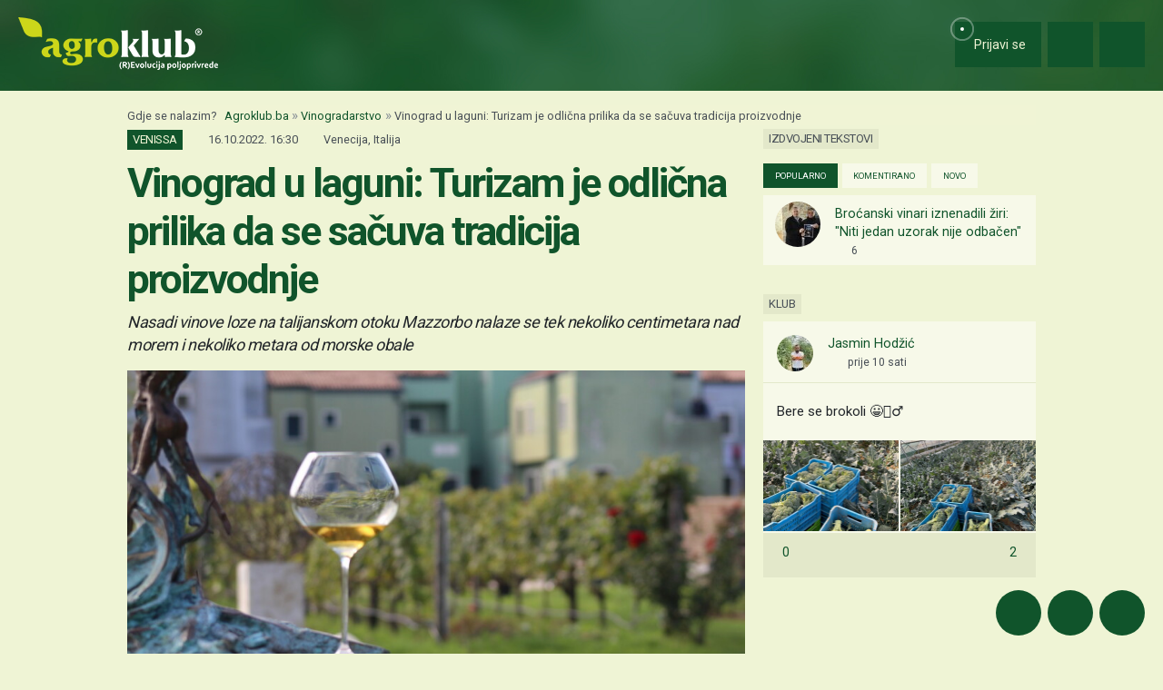

--- FILE ---
content_type: text/html; charset=utf-8
request_url: https://www.google.com/recaptcha/api2/aframe
body_size: 150
content:
<!DOCTYPE HTML><html><head><meta http-equiv="content-type" content="text/html; charset=UTF-8"></head><body><script nonce="CS-lEf9ZmAUxwLSFp95NGQ">/** Anti-fraud and anti-abuse applications only. See google.com/recaptcha */ try{var clients={'sodar':'https://pagead2.googlesyndication.com/pagead/sodar?'};window.addEventListener("message",function(a){try{if(a.source===window.parent){var b=JSON.parse(a.data);var c=clients[b['id']];if(c){var d=document.createElement('img');d.src=c+b['params']+'&rc='+(localStorage.getItem("rc::a")?sessionStorage.getItem("rc::b"):"");window.document.body.appendChild(d);sessionStorage.setItem("rc::e",parseInt(sessionStorage.getItem("rc::e")||0)+1);localStorage.setItem("rc::h",'1768602722705');}}}catch(b){}});window.parent.postMessage("_grecaptcha_ready", "*");}catch(b){}</script></body></html>